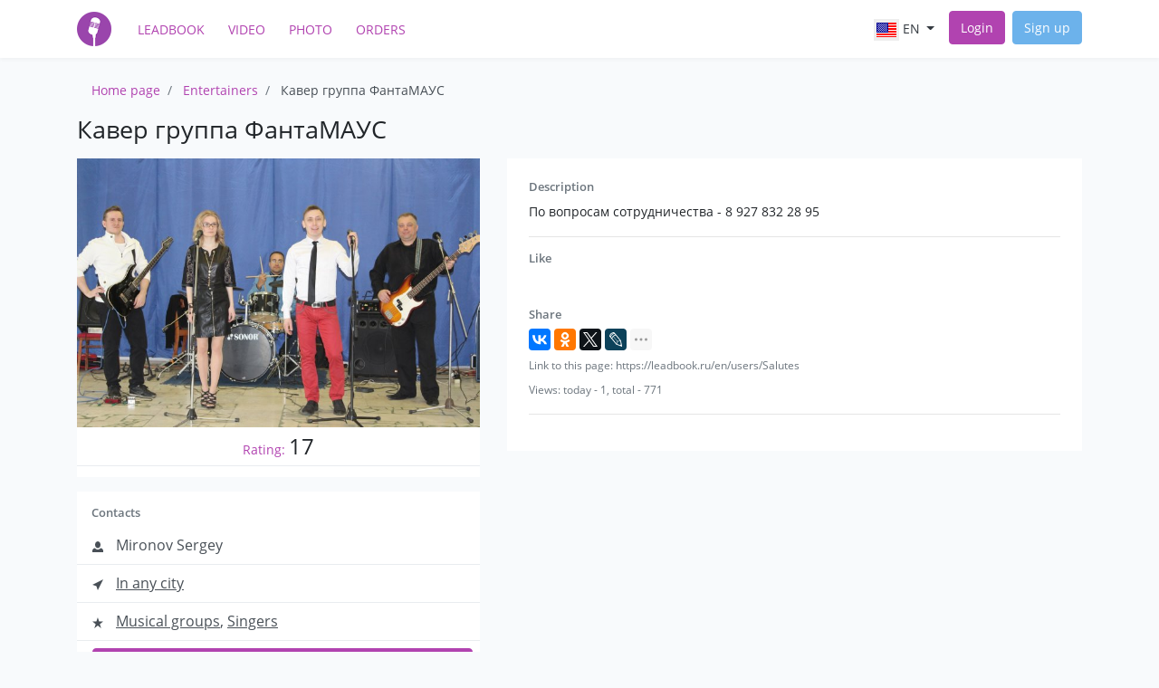

--- FILE ---
content_type: text/html; charset=UTF-8
request_url: https://leadbook.ru/en/users/Salutes
body_size: 8543
content:
<!DOCTYPE html>
<html lang="en">
<head>
    <meta charset="utf-8">
    <meta name="viewport" content="width=device-width, initial-scale=1">

    <meta name="csrf-token" content="3PWTtJyHdBlAs7czSkoU6tZqYr6BjUReFzOoXMSe">

    <meta name="author" content="LeadBook" />
    <meta name="copyright" content="LeadBook" />
    <meta name="Author" lang="ru" content="LeadBook" />
    <meta name="theme-color" content="#b143b0"/>

    <title>Кавер группа ФантаМАУС — Musical groups — Entertainers — entertainers Catalog &quot;LeadBook&quot;!</title>

    <meta name="description" property="description" content="Order an entertainer Кавер группа ФантаМАУС, genre: Musical groups">
    
    <meta name="keywords" property="keywords" content="Кавер группа ФантаМАУС, Musical groups, order an entertainer, телефон, email,">
    
    <meta name="image" property="image" content="https://leadbook.ru/thumbnails/medium/uploads/profile/12055_1522516107.jpg">
    

    <meta property="og:url" content="https://leadbook.ru/en/users/Salutes">
    <meta property="og:title" content="Кавер группа ФантаМАУС — Musical groups — Entertainers — entertainers Catalog &quot;LeadBook&quot;!">
    <meta property="og:description" content="Order an entertainer Кавер группа ФантаМАУС, genre: Musical groups">
    <meta property="og:type" content="website">
    <meta property="og:image" content="https://leadbook.ru/thumbnails/medium/uploads/profile/12055_1522516107.jpg">
    <meta property="og:site_name" content="LeadBook">
    

    <meta name="twitter:card" content="summary">
    <meta name="twitter:title" content="Кавер группа ФантаМАУС — Musical groups — Entertainers — entertainers Catalog &quot;LeadBook&quot;!">
    <meta name="twitter:description" content="Order an entertainer Кавер группа ФантаМАУС, genre: Musical groups">
    <meta name="twitter:image:src" content="https://leadbook.ru/thumbnails/medium/uploads/profile/12055_1522516107.jpg">
    <meta name="twitter:domain" content="leadbook.ru">
    

    <meta name="image" property="image" content="https://leadbook.ru/images/layout/social.jpg">
    

    <link rel="shortcut icon" href="/favicon.ico" />
    <!-- For iPhone 4 Retina display: -->
    <link rel="apple-touch-icon-precomposed" sizes="114x114" href="https://leadbook.ru/touch-icon-iphone-retina.png">
    <!-- For iPad: -->
    <link rel="apple-touch-icon-precomposed" sizes="72x72" href="https://leadbook.ru/touch-icon-ipad-retina.png">
    <!-- For iPhone: -->
    <link rel="apple-touch-icon-precomposed" href="https://leadbook.ru/touch-icon-iphone-retina.png">

    <link rel="apple-touch-icon" href="https://leadbook.ru/touch-icon-iphone-retina_180.png">

    <script src="/js/app.js?id=da23c903ca931e4ef65e" defer></script>

    <link href="/css/app.css?id=0ed7d757bd8227db4594" rel="stylesheet">
</head>
<body>
    <div id="app">
        <nav class="navbar navbar-expand-md navbar-light" id="top-nav-bar">
            <div class="container">
                <a href="https://leadbook.ru/en" class="navbar-brand">
                    <img width="38" height="38" title="LeadBook" src="https://leadbook.ru/images/layout/logo.png?1" alt="logo">
                </a>
                <button class="navbar-toggler" type="button" data-toggle="collapse" data-target="#navbarSupportedContent"
                        aria-controls="navbarSupportedContent" aria-expanded="false" aria-label="Toggle navigation">
                    <span class="navbar-toggler-icon"></span>
                </button>

                <div class="collapse navbar-collapse" id="navbarSupportedContent">
                    <ul class="navbar-nav mr-auto left-nav-bar">
                        <li class="nav-item">
                            <a class="nav-link text-uppercase" title="Entertainers catalog" href="https://leadbook.ru/en">LeadBook</a>
                        </li>
                        <li class="nav-item">
                            <a class="nav-link text-uppercase" title="Entertainers&#039; videos" href="https://leadbook.ru/en/videos">Video</a>
                        </li>
                        <li class="nav-item">
                            <a class="nav-link text-uppercase" title="Entertainers&#039; photos" href="https://leadbook.ru/en/albums">Photo</a>
                        </li>
                        <li class="nav-item">
                            <a class="nav-link text-uppercase" title="Orders and vacancies for entertainers" href="https://leadbook.ru/en/orders">Orders</a>
                        </li>
                    </ul>

                    <ul class="navbar-nav ml-auto right-nav-bar">
                        <li class="nav-item dropdown lang-switcher mr-2">
    <a class="nav-link dropdown-toggle text-uppercase" href="#" id="lang_696e81e7f203d" data-toggle="dropdown" aria-haspopup="true" aria-expanded="false">
        <img alt="en" src="https://leadbook.ru/images/icons/en.png"> en
    </a>
    <div class="dropdown-menu" aria-labelledby="lang_696e81e7f203d">
                            <a class="dropdown-item text-uppercase" rel="alternate" hreflang="ru" href="/users/Salutes">
            <img alt="In Russian" src="https://leadbook.ru/images/icons/ru.png"> ru
        </a>
                                        </div>
</li>

                                                    <li class="nav-item">
                                <a class="btn btn-primary mr-2 login-btn" title="Login to catalog of entertainers" href="https://leadbook.ru/en/login">Login</a>
                            </li>

                            <li class="nav-item">
                                <a class="btn btn-info" title="Registration in the catalog of entertainers" href="https://leadbook.ru/en/register">Sign up</a>
                            </li>
                                            </ul>
                </div>
            </div>
        </nav>

        <main class="py-4 pb-5">
                    <div class="container">
        

        
            <ol class="breadcrumb" itemscope itemtype="http://schema.org/BreadcrumbList">
                        <li class="breadcrumb-item
                                        " itemprop="itemListElement" itemscope
                    itemtype="http://schema.org/ListItem">
                    <a itemprop="item" href="https://leadbook.ru/en">
                        <span itemprop="name">Home page</span>
                    </a>
                    <meta itemprop="position" content="1" />
                </li>
                        <li class="breadcrumb-item
                                        " itemprop="itemListElement" itemscope
                    itemtype="http://schema.org/ListItem">
                    <a itemprop="item" href="https://leadbook.ru/en/users">
                        <span itemprop="name">Entertainers</span>
                    </a>
                    <meta itemprop="position" content="2" />
                </li>
                        <li class="breadcrumb-item
                                            active
                                        " itemprop="itemListElement" itemscope
                    itemtype="http://schema.org/ListItem">
                    <a itemprop="item" href="https://leadbook.ru/en/users/Salutes">
                        <span itemprop="name">Кавер группа ФантаМАУС</span>
                    </a>
                    <meta itemprop="position" content="3" />
                </li>
            </ol>
            <div itemscope itemtype="http://data-vocabulary.org/Person" class="profile-page">
        <h1 itemprop="name" class="mb-3">Кавер группа ФантаМАУС</h1>
        <div class="row">
            <div class="col-md-5">
                <div itemscope itemtype="http://schema.org/ImageObject">
                    <img src="https://leadbook.ru/thumbnails/medium/uploads/profile/12055_1522516107.jpg"
                         class="w-100 bg-white"
                         alt="Кавер группа ФантаМАУС"
                         title="Кавер группа ФантаМАУС" itemprop="contentUrl">
                    <meta itemprop="name" content="Кавер группа ФантаМАУС" />
                    <meta itemprop="description" content="По вопросам сотрудничества - 8 927 832 28 95" />
                </div>

                <div class="bg-white text-center  mb-3">
                    <div class="profile-rating mb-2">
                        Rating: <span>17</span>
                    </div>

                    <div class="pb-1">
                                            </div>

                    <div>
                                            </div>
                </div>

                <div class="bg-white pt-3 mb-3">
                    <h5 class="ml-3">Contacts</h5>
                    <div class="d-none">
                        Телефон и email
                    </div>
                                                            <div class="contact-row">
                        <svg xmlns="http://www.w3.org/2000/svg" width="8" height="8" viewBox="0 0 8 8">
  <path d="M4 0c-1.1 0-2 1.12-2 2.5s.9 2.5 2 2.5 2-1.12 2-2.5-.9-2.5-2-2.5zm-2.09 5c-1.06.05-1.91.92-1.91 2v1h8v-1c0-1.08-.84-1.95-1.91-2-.54.61-1.28 1-2.09 1-.81 0-1.55-.39-2.09-1z" />
</svg>
                        Mironov Sergey
                    </div>
                                                            <div class="contact-row">
                        <svg xmlns="http://www.w3.org/2000/svg" width="8" height="8" viewBox="0 0 8 8">
  <path d="M8 0l-8 4 3 1 1 3 4-8z" />
</svg>
                        <a href="https://leadbook.ru/en/users?location=1">
                            <span itemprop="address">In any city</span>
                        </a>
                    </div>
                                                                <div class="contact-row">
                            <svg xmlns="http://www.w3.org/2000/svg" width="8" height="8" viewBox="0 0 8 8">
  <path d="M4 0l-1 3h-3l2.5 2-1 3 2.5-2 2.5 2-1-3 2.5-2h-3l-1-3z" />
</svg>
                            <a href="https://leadbook.ru/en/users?category=muzykalnye-kollektivy">
                                <span itemprop="role">Musical groups</span></a>,
                            <a href="https://leadbook.ru/en/users?category=pevcy">Singers</a>
                                                      </div>
                                        
                    <div class="contact-row js-contacts profile-contacts" style="display: none;"
                         data-url="https://leadbook.ru/en/profile/contacts/Salutes/0bdde17c6129839f000ebd9cf1bda9f6">
                        <form method="POST">
                            <input type="hidden" name="_token" value="3PWTtJyHdBlAs7czSkoU6tZqYr6BjUReFzOoXMSe">
                            <input type="hidden" name="_method" value="post">
                            <button type="submit" class="btn btn-primary w-100 btn-with-loader">
                                <span class="btn-label">Show contacts</span>
                                <span class="spinner-border spinner-border-sm" role="status" aria-hidden="true"></span>
                            </button>
                        </form>
                    </div>

                    <div class="contact-row">
                        <a href="#comments" class="btn btn-info btn-sm w-100 js-tab-link">
                            Leave feedback
                        </a>
                    </div>

                                            <div class="p-3"></div>
                    
                    
                    <div class="text-muted pl-3 pr-3 pb-3 profile-small-text">
                        <small>
                            * Photos, videos, audio recordings, personal information of the user are his intellectual property.
                        </small>
                    </div>

                </div>

                                
                                    <div class="bg-white p-2 mb-3">
                        <a href="https://vk.com/fantamouse" title="Vkontakte" target="_blank" rel="nofollow noopener" class="social-block">
                            <img src="https://leadbook.ru/images/icons/vk-sq.svg" alt="Vkontakte"/>
                            <span>Vkontakte</span>
                        </a>
                    </div>
                            </div>
            <div class="col-md-7 profile-description-column">
                <div class="bg-white p-4">
                    <h3>Description</h3>
    <div class="big-text-holder  js-big-text-holder" data-profile="Salutes">
        По вопросам сотрудничества - 8 927 832 28 95
        <div class="show-all-text js-show-text"><div>Show more</div></div>
    </div>
    <hr />

                    
                    
                    <h3>Like</h3>

                    <script type="text/javascript">
                        window.vkAsyncInit = function() {
                            VK.init({apiId: 4540930, onlyWidgets: true});
                            VK.Widgets.Like("vk_like", {type: "mini", height: 20});
                        };
                    </script>
                    <div class="row mb-3">
                        <div class="col-sm-3 mb-1 mb-md-0">
                            <div id="vk_like"></div>
                        </div>
                        <div class="col-sm text-left">
                            <div class="fb-like " style="top: -3px;" data-href="" data-layout="button_count" data-action="like" data-show-faces="true" data-share="false"></div>
                        </div>
                    </div>

                    <h3>Share</h3>
                    <script src="//yastatic.net/share2/share.js" async="async"></script>
                    <div class="ya-share2" data-services="vkontakte,facebook,odnoklassniki,twitter,lj,reddit,moimir" data-limit="4"></div>

                    <div class="text-muted mt-1">
                        <small>Link to this page: https://leadbook.ru/en/users/Salutes</small>
                    </div>

                    <div class="text-muted js-load-content mt-1" data-url="https://leadbook.ru/en/profile/counters/Salutes">
                        <div class="spinner-border small-spinner" role="status">
                            <span class="sr-only">Loading...</span>
                        </div>
                    </div>

                                            <hr />
                        <!-- Yandex.RTB R-A-263860-3 -->
<div id="yandex_rtb_R-A-263860-3"></div>
<script type="text/javascript">
    (function(w, d, n, s, t) {
        w[n] = w[n] || [];
        w[n].push(function() {
            Ya.Context.AdvManager.render({
                blockId: "R-A-263860-3",
                renderTo: "yandex_rtb_R-A-263860-3",
                async: true
            });
        });
        t = d.getElementsByTagName("script")[0];
        s = d.createElement("script");
        s.type = "text/javascript";
        s.src = "//an.yandex.ru/system/context.js";
        s.async = true;
        t.parentNode.insertBefore(s, t);
    })(this, this.document, "yandexContextAsyncCallbacks");
</script>
                                    </div>

                
                            </div>
        </div>
    </div>

    <div class="content-block">
                <ul class="nav nav-tabs" id="myTab" role="tablist">
                                                    <li class="nav-item">
                <a class="nav-link active" id="comments-tab" data-toggle="tab" href="#comments" role="tab" aria-controls="comments" aria-selected="false">
                    Reviews (0)
                </a>
            </li>
        </ul>

        <div class="tab-content">
                                                <div class="tab-pane active" id="comments" role="tabpanel" aria-labelledby="comments-tab">
                <div class="js-comments p-2">
    <div class="js-ajax-resource-list mb-1" data-url="https://leadbook.ru/en/comments/list?type=App%5CModules%5CCatalog%5CModels%5CProfile&amp;id=11086" data-load-on-init="1">
        <div class="spinner-border small-spinner" role="status">
            <span class="sr-only">Loading...</span>
        </div>
    </div>

            <div class="alert alert-warning">
            <a href="https://leadbook.ru/en/login">Sign in</a>, to leave comments.
        </div>
    </div>            </div>
        </div>
    </div>

            <h2 class="mb-3">More in category musical groups</h2>
        <div class="artists-list">
            <div class="row">
                                    <div class="col-lg-3 column">
                                                                                                <div class="profile-card" itemscope itemtype="http://data-vocabulary.org/Person">
                        <h4>
                            <a class="title" itemprop="url" href="https://leadbook.ru/en/users/kulak">
                                <span itemprop="name">НАРОДНО-ЭСТРАДНЫЙ АНСАМБЛЬ &quot;СВЯТАЯ ПЕСЕННАЯ РУСЬ&quot;</span>
                            </a>
                                                    </h4>

                                                    <div class="category-link">
                                <a href="https://leadbook.ru/en/users?category=muzykalnye-kollektivy">
                                    <span itemprop="role">Musical groups</span>
                                </a>
                            </div>
                        
                                                    <div class="location-link">
                                <a href="https://leadbook.ru/en/users?location=8900000200000">
                                    <span itemprop="address">Gubkinskiy</span>
                                </a>
                            </div>
                        
                        <div class="profile-badges">
                                    <a
                href="https://leadbook.ru/en/users/kulak?#videos"
               class="profile-badge profile-badge-counter profile-badge-video " title="Videos">
                <img src="https://leadbook.ru/images/icons/open-iconic/svg/violet-video.svg" alt="">
                3
            </a>
                                            </div>

                        <a class="d-block" aria-label="Народно-эстрадный ансамбль &quot;Святая песенная Русь&quot;" href="https://leadbook.ru/en/users/kulak">
                            <img data-src="https://leadbook.ru/thumbnails/medium/uploads/profile/11727_1512927638.jpg"
                                 class="profile-image js-lazy-load-item position-relative" alt="Народно-эстрадный ансамбль &quot;Святая песенная Русь&quot;">
                        </a>

                        <div class="video-previews text-center">
                                <div class="video-container video-preview js-video"
                 data-profile="kulak"
                 data-provider="youtube"
                 data-provider-id="0Za8e9IJ1lY"
                 data-provider-url="//www.youtube.com/embed/0Za8e9IJ1lY?wmode=transparent&amp;modestbranding=1&amp;autoplay=1"
                 data-preview-url="//img.youtube.com/vi/0Za8e9IJ1lY/default.jpg"
            >
                <div class="preview-holder js-preview-holder">

                </div>
                <div class="video-button"></div>
            </div>
                                <div class="video-container video-preview js-video"
                 data-profile="kulak"
                 data-provider="youtube"
                 data-provider-id="PadaOBWNU2E"
                 data-provider-url="//www.youtube.com/embed/PadaOBWNU2E?wmode=transparent&amp;modestbranding=1&amp;autoplay=1"
                 data-preview-url="//img.youtube.com/vi/PadaOBWNU2E/default.jpg"
            >
                <div class="preview-holder js-preview-holder">

                </div>
                <div class="video-button"></div>
            </div>
                                <div class="video-container video-preview js-video"
                 data-profile="kulak"
                 data-provider="youtube"
                 data-provider-id="1i-cbN8gVEk"
                 data-provider-url="//www.youtube.com/embed/1i-cbN8gVEk?wmode=transparent&amp;modestbranding=1&amp;autoplay=1"
                 data-preview-url="//img.youtube.com/vi/1i-cbN8gVEk/default.jpg"
            >
                <div class="preview-holder js-preview-holder">

                </div>
                <div class="video-button"></div>
            </div>
            </div>

                        <div class="description js-description">
                            Народно-эстрадный ансамбль &quot;Святая песенная Русь&quot;
Уникальная шоу-прогр<span class="description-end">амма на все праздники: Свадьбы - Банкеты - Дни рождения - Юбилеи - Детские праздники - Новогодние - Корпоративы - Масленица - Выпускные вечера - Девичники и мальчишники -Студенческие мероприятия - Презентации и промо-акции - PR кампании - Открытие новых предприятий ( магазинов, о...</span>
                            <span class="show-description js-show-description">read more..</span>
                                                    </div>
                        <div class="text-center">
                            <a href="https://leadbook.ru/en/users/kulak" class="btn btn-dark btn-sm profile-btn">Read more</a>
                        </div>

                    </div>
                            </div>
                    <div class="col-lg-3 column">
                                                                                                <div class="profile-card" itemscope itemtype="http://data-vocabulary.org/Person">
                        <h4>
                            <a class="title" itemprop="url" href="https://leadbook.ru/en/users/Luxuryband">
                                <span itemprop="name">LUXURY BAND</span>
                            </a>
                                                    </h4>

                                                    <div class="category-link">
                                <a href="https://leadbook.ru/en/users?category=muzykalnye-kollektivy">
                                    <span itemprop="role">Musical groups</span>
                                </a>
                            </div>
                        
                                                    <div class="location-link">
                                <a href="https://leadbook.ru/en/users?location=1">
                                    <span itemprop="address">In any city</span>
                                </a>
                            </div>
                        
                        <div class="profile-badges">
                                    <a
                href="https://leadbook.ru/en/users/Luxuryband?#videos"
               class="profile-badge profile-badge-counter profile-badge-video " title="Videos">
                <img src="https://leadbook.ru/images/icons/open-iconic/svg/violet-video.svg" alt="">
                2
            </a>
                                    <a href="https://leadbook.ru/en/users/Luxuryband?#photos"
               class="profile-badge profile-badge-counter profile-badge-photo " title="Photo">
                <img src="https://leadbook.ru/images/icons/open-iconic/svg/violet-camera-slr.svg" alt="">
                6
            </a>
                            </div>

                        <a class="d-block" aria-label="Luxury Band" href="https://leadbook.ru/en/users/Luxuryband">
                            <img data-src="https://leadbook.ru/thumbnails/medium/uploads/profile/491_1441899781.jpg"
                                 class="profile-image js-lazy-load-item position-relative" alt="Luxury Band">
                        </a>

                        <div class="video-previews text-center">
                                <div class="video-container video-preview js-video"
                 data-profile="Luxuryband"
                 data-provider="youtube"
                 data-provider-id="KX4hX1eDcME"
                 data-provider-url="//www.youtube.com/embed/KX4hX1eDcME?wmode=transparent&amp;modestbranding=1&amp;autoplay=1"
                 data-preview-url="//img.youtube.com/vi/KX4hX1eDcME/default.jpg"
            >
                <div class="preview-holder js-preview-holder">

                </div>
                <div class="video-button"></div>
            </div>
                                <div class="video-container video-preview js-video"
                 data-profile="Luxuryband"
                 data-provider="youtube"
                 data-provider-id="BPbNTUBkA4U"
                 data-provider-url="//www.youtube.com/embed/BPbNTUBkA4U?wmode=transparent&amp;modestbranding=1&amp;autoplay=1"
                 data-preview-url="//img.youtube.com/vi/BPbNTUBkA4U/default.jpg"
            >
                <div class="preview-holder js-preview-holder">

                </div>
                <div class="video-button"></div>
            </div>
            </div>

                        <div class="description js-description">
                            Кавер группа Luxury band — это топовый коллектив на праздник, свадьбу,<span class="description-end"> новый год. Бешеная энергетика группы, артистичность исполнителей и, конечно же, сногсшибательная, стильная внешность солистов — это залог успеха вашего ивента. Сочетание яркого и техничного тенора (Alex) и выразительного тембра с широким диапазоном (Мария) в совокупности с живой...</span>
                            <span class="show-description js-show-description">read more..</span>
                                                    </div>
                        <div class="text-center">
                            <a href="https://leadbook.ru/en/users/Luxuryband" class="btn btn-dark btn-sm profile-btn">Read more</a>
                        </div>

                    </div>
                            </div>
                    <div class="col-lg-3 column">
                                                                                                <div class="profile-card" itemscope itemtype="http://data-vocabulary.org/Person">
                        <h4>
                            <a class="title" itemprop="url" href="https://leadbook.ru/en/users/muzykalnaya-gruppa-na-korporativ-svadbu-den-rozhdeniya-vpb">
                                <span itemprop="name">MUSIC GROUP FOR CORPORATE, WEDDING, BIRTHDAY (VPB)</span>
                            </a>
                                                    </h4>

                                                    <div class="category-link">
                                <a href="https://leadbook.ru/en/users?category=muzykalnye-kollektivy">
                                    <span itemprop="role">Musical groups</span>
                                </a>
                            </div>
                        
                                                    <div class="location-link">
                                <a href="https://leadbook.ru/en/users?location=2500000100000">
                                    <span itemprop="address">Vladivostok</span>
                                </a>
                            </div>
                        
                        <div class="profile-badges">
                                                                    <span class="profile-badge" data-toggle="tooltip" data-placement="top" data-original-title="Have Instagram" >
              <img src="https://leadbook.ru/images/icons/instagram32.png" alt="">
            </span>
            </div>

                        <a class="d-block" aria-label="Music group for corporate, wedding, birthday (VPB)" href="https://leadbook.ru/en/users/muzykalnaya-gruppa-na-korporativ-svadbu-den-rozhdeniya-vpb">
                            <img data-src="https://leadbook.ru/thumbnails/medium/uploads/profile/E2GaXHc76DiVmjkSdqlmxrV6H7RjJFmKP0Y2tWUj.jpeg"
                                 class="profile-image js-lazy-load-item position-relative" alt="Music group for corporate, wedding, birthday (VPB)">
                        </a>

                        
                        <div class="description js-description">
                            Exit Procedural Brigade - This is 100% high quality live sound, maximu<span class="description-end">m enthusiasm and fun! The group consists of ten people! The charismatic frontman, powerful live energy of the brass section will not leave anyone indifferent! All members of the collective are accomplished professional musicians and performers, laureates of various music competit...</span>
                            <span class="show-description js-show-description">read more..</span>
                                                    </div>
                        <div class="text-center">
                            <a href="https://leadbook.ru/en/users/muzykalnaya-gruppa-na-korporativ-svadbu-den-rozhdeniya-vpb" class="btn btn-dark btn-sm profile-btn">Read more</a>
                        </div>

                    </div>
                            </div>
                    <div class="col-lg-3 column">
                                                                                                <div class="profile-card" itemscope itemtype="http://data-vocabulary.org/Person">
                        <h4>
                            <a class="title" itemprop="url" href="https://leadbook.ru/en/users/ritmy-ognya-shou">
                                <span itemprop="name">RITMY OGNYA SHOU</span>
                            </a>
                                                    </h4>

                                                    <div class="category-link">
                                <a href="https://leadbook.ru/en/users?category=muzykalnye-kollektivy">
                                    <span itemprop="role">Musical groups</span>
                                </a>
                            </div>
                        
                                                    <div class="location-link">
                                <a href="https://leadbook.ru/en/users?location=7700000000000">
                                    <span itemprop="address">Moskva</span>
                                </a>
                            </div>
                        
                        <div class="profile-badges">
                                    <a
                href="https://leadbook.ru/en/users/ritmy-ognya-shou?#videos"
               class="profile-badge profile-badge-counter profile-badge-video " title="Videos">
                <img src="https://leadbook.ru/images/icons/open-iconic/svg/violet-video.svg" alt="">
                15
            </a>
                                    <a href="https://leadbook.ru/en/users/ritmy-ognya-shou?#photos"
               class="profile-badge profile-badge-counter profile-badge-photo " title="Photo">
                <img src="https://leadbook.ru/images/icons/open-iconic/svg/violet-camera-slr.svg" alt="">
                20
            </a>
                            <span class="profile-badge profile-discount" data-toggle="tooltip" data-placement="top" data-original-title="Discount for promotional code of the catalog" >
            -5%
            </span>
                            <span class="profile-badge" data-toggle="tooltip" data-placement="top" data-original-title="Have Instagram" >
              <img src="https://leadbook.ru/images/icons/instagram32.png" alt="">
            </span>
            </div>

                        <a class="d-block" aria-label="Ritmy Ognya Shou" href="https://leadbook.ru/en/users/ritmy-ognya-shou">
                            <img data-src="https://leadbook.ru/thumbnails/medium/uploads/profile/S00fGrheVsHADK7EwKWfIcQpqIyB37WMgGVjLzi8.jpg"
                                 class="profile-image js-lazy-load-item position-relative" alt="Ritmy Ognya Shou">
                        </a>

                        <div class="video-previews text-center">
                                <div class="video-container video-preview js-video"
                 data-profile="ritmy-ognya-shou"
                 data-provider="youtube"
                 data-provider-id="1c8Ta8GNW5I"
                 data-provider-url="//www.youtube.com/embed/1c8Ta8GNW5I?wmode=transparent&amp;modestbranding=1&amp;autoplay=1"
                 data-preview-url="//img.youtube.com/vi/1c8Ta8GNW5I/default.jpg"
            >
                <div class="preview-holder js-preview-holder">

                </div>
                <div class="video-button"></div>
            </div>
                                <div class="video-container video-preview js-video"
                 data-profile="ritmy-ognya-shou"
                 data-provider="youtube"
                 data-provider-id="wAaIbzd451o"
                 data-provider-url="//www.youtube.com/embed/wAaIbzd451o?wmode=transparent&amp;modestbranding=1&amp;autoplay=1"
                 data-preview-url="//img.youtube.com/vi/wAaIbzd451o/default.jpg"
            >
                <div class="preview-holder js-preview-holder">

                </div>
                <div class="video-button"></div>
            </div>
                                <div class="video-container video-preview js-video"
                 data-profile="ritmy-ognya-shou"
                 data-provider="youtube"
                 data-provider-id="ro4vol2t2SA"
                 data-provider-url="//www.youtube.com/embed/ro4vol2t2SA?wmode=transparent&amp;modestbranding=1&amp;autoplay=1"
                 data-preview-url="//img.youtube.com/vi/ro4vol2t2SA/default.jpg"
            >
                <div class="preview-holder js-preview-holder">

                </div>
                <div class="video-button"></div>
            </div>
            </div>

                        <div class="description js-description">
                            Real fire on stage! Latina, flamenco, popular stage - a fiery combinat<span class="description-end">ion of guitar, castanets, dance and vocals.
• A team of qualified professional dancers, vocalists, musicians, laureates of international and all-Russian competitions, active participants in the cultural activities of the capital and the country
  • Interactive with guests, mast...</span>
                            <span class="show-description js-show-description">read more..</span>
                                                    </div>
                        <div class="text-center">
                            <a href="https://leadbook.ru/en/users/ritmy-ognya-shou" class="btn btn-dark btn-sm profile-btn">Read more</a>
                        </div>

                    </div>
                            </div>
            </div>

            </div>
        <div class="text-center">
            <a href="https://leadbook.ru/en/users?category=muzykalnye-kollektivy" class="btn btn-primary btn-lg">View all</a>
        </div>
    
                    <div class="content-block mt-4">
                <div class="overflow-hidden text-center">
                    <!-- Yandex.RTB R-A-263860-1 -->
<div id="yandex_rtb_R-A-263860-1"></div>
<script type="text/javascript">
    (function(w, d, n, s, t) {
        w[n] = w[n] || [];
        w[n].push(function() {
            Ya.Context.AdvManager.render({
                blockId: "R-A-263860-1",
                renderTo: "yandex_rtb_R-A-263860-1",
                async: true
            });
        });
        t = d.getElementsByTagName("script")[0];
        s = d.createElement("script");
        s.type = "text/javascript";
        s.src = "//an.yandex.ru/system/context.js";
        s.async = true;
        t.parentNode.insertBefore(s, t);
    })(this, this.document, "yandexContextAsyncCallbacks");
</script>
                </div>
            </div>
            </div>
        </main>

        <footer id="footer">
            <div class="container">
                <div class="row">
                    <div class="col-sm mb-3">
                        <div class="footer-logo">
                            <a href="/">
                                <img width="38" height="38" src="https://leadbook.ru/images/layout/logo.png?1" alt="LEADBOOK">
                                LEADBOOK
                            </a>
                        </div>
                        <div class="footer-contacts">
                            <a href="mailto:subscribe@leadbook.ru">subscribe@leadbook.ru</a>
                        </div>
                    </div>
                    <div class="col-sm mb-3">
                        <ul class="nav flex-column">
                            <li class="nav-title">
                                Entertainers Catalog
                            </li>
                            <li class="nav-item">
                                <a class="nav-link" title="Entertainers catalog" href="https://leadbook.ru/en/users">Find an entertainer</a>
                            </li>
                            <li class="nav-item">
                                <a class="nav-link" title="Entertainers catalog - Producers" href="https://leadbook.ru/en/users?category=prodjusery">Producers</a>
                            </li>
                            <li class="nav-item">
                                <a class="nav-link" title="Sign up in entertainers catalog" href="https://leadbook.ru/en/register">Add profile</a>
                            </li>
                            <li class="nav-item">
                                <a class="nav-link" title="Orders and vacancies for entertainers" href="https://leadbook.ru/en/orders">Orders</a>
                            </li>
                            <li class="nav-item">
                                <a class="nav-link" title="Services" href="https://leadbook.ru/en/pages/uslugi">Services</a>
                            </li>
                        </ul>
                    </div>
                    <div class="col-sm mb-3">
                        <ul class="nav flex-column">
                            <li class="nav-title">
                                Materials
                            </li>
                            <li class="nav-item">
                                <a class="nav-link" title="Entertainers&#039; videos" href="https://leadbook.ru/en/videos">Videos</a>
                            </li>
                            <li class="nav-item">
                                <a class="nav-link" title="Audio recordings of entertainers" href="https://leadbook.ru/en/audio">Audio</a>
                            </li>
                            <li class="nav-item">
                                <a class="nav-link" title="Entertainers&#039; photos" href="https://leadbook.ru/en/albums">Photo</a>
                            </li>
                            <li class="nav-item">
                                <a class="nav-link" title="Entertainers&#039; news" href="https://leadbook.ru/en/news">News</a>
                            </li>
                        </ul>
                    </div>
                    <div class="col-sm mb-3">
                        <ul class="nav flex-column">
                            <li class="nav-title">
                                Find An Entertainer
                            </li>
                            <li class="nav-item">
                                <a class="nav-link" title="Entertainers catalog - Russia" href="https://leadbook.ru/en/katalog-artistov-rossiya">
                                    Directory of cities
                                </a>
                            </li>
                            <li class="nav-item">
                                <a class="nav-link"  title="Entertainers catalog - Moscow" href="https://leadbook.ru/en/users?location=7700000000000">
                                    In Moscow
                                </a>
                            </li>
                            <li class="nav-item">
                                <a class="nav-link"  title="Entertainers catalog - St. Petersburg" href="https://leadbook.ru/en/users?location=7800000000000">
                                    In St. Petersburg
                                </a>
                            </li>
                            <li class="nav-item">
                                <a class="nav-link"  title="Entertainers catalog - Voronezh" href="https://leadbook.ru/en/users?location=3600000100000">
                                    In Voronezh
                                </a>
                            </li>
                        </ul>
                    </div>

                    <div class="col-sm mb-3">
                        <ul class="nav flex-column">
                            <li class="nav-title">
                                Support
                            </li>
                            <li class="nav-item">
                                <a class="nav-link" title="Vkontakte" target="_blank" rel="nofollow noopener" href="https://vk.com/katalogartistov">
                                    <img src="https://leadbook.ru/images/icons/vk.svg" alt="Vkontakte">
                                    Vkontakte
                                </a>
                            </li>
                            <li class="nav-item">
                                <a class="nav-link" title="Write a letter" href="mailto:subscribe@leadbook.ru">Write a letter</a>
                            </li>
                            <li class="nav-item">
                                <a class="nav-link" title="Promotional materials" href="https://leadbook.ru/en/pages/banners">Promotional materials</a>
                            </li>
                            <li class="nav-item">
                                <a class="nav-link" title="Terms of use" href="https://leadbook.ru/en/pages/pravila">Terms</a>
                            </li>

                            <li class="nav-item dropdown lang-switcher mr-2">
    <a class="nav-link dropdown-toggle text-uppercase" href="#" id="lang_696e81e7f21cb" data-toggle="dropdown" aria-haspopup="true" aria-expanded="false">
        <img alt="en" src="https://leadbook.ru/images/icons/en.png"> en
    </a>
    <div class="dropdown-menu" aria-labelledby="lang_696e81e7f21cb">
                            <a class="dropdown-item text-uppercase" rel="alternate" hreflang="ru" href="/users/Salutes">
            <img alt="In Russian" src="https://leadbook.ru/images/icons/ru.png"> ru
        </a>
                                        </div>
</li>
                        </ul>
                    </div>
                </div>

                <div class="footer-text">In our catalog of 	entertainers you can order the services of a toastmaster, singers, musicians and other professionals in their field. We are the largest catalog of 	entertainers, join us!</div>
                <p class="footer-copyrights">© 2026 All rights reserved</p>
                <div class="text-right">
                    <a class="text-white" title="Site creation" href="http://nikitchenko.ru" target="_blank" rel="nofollow noopener">Site creation</a>
                </div>
            </div>
        </footer>
    </div>

    <div id="vk_api_transport"></div>
    <script type="text/javascript">
        setTimeout(function() {
            var el = document.createElement("script");
            el.type = "text/javascript";
            el.src = "https://vk.com/js/api/openapi.js?160";
            el.async = true;
            document.getElementById("vk_api_transport").appendChild(el);
        }, 0);
    </script>
    <div id="fb-root"></div>
    <script>(function(d, s, id) {
            var js, fjs = d.getElementsByTagName(s)[0];
            if (d.getElementById(id)) return;
            js = d.createElement(s); js.id = id;
            js.src = "//connect.facebook.net/ru_RU/sdk.js#xfbml=1&version=v2.3&appId=802596599787523";
            fjs.parentNode.insertBefore(js, fjs);
        }(document, 'script', 'facebook-jssdk'));</script>


    <div class="modal fade" id="videoModal" tabindex="-1" role="dialog" aria-labelledby="videoModalTitle" aria-hidden="true">
        <div class="modal-dialog modal-lg modal-dialog-centered" role="document">
            <div class="modal-content">
                <div class="modal-header">
                    <h5 class="modal-title" id="videoModalTitle">View video</h5>
                    <button type="button" class="close" data-dismiss="modal" aria-label="Close">
                        <span aria-hidden="true">&times;</span>
                    </button>
                </div>
                <div id="modal-video-holder">

                </div>
            </div>
        </div>
    </div>

        
    <script>
        (function(i,s,o,g,r,a,m){i['GoogleAnalyticsObject']=r;i[r]=i[r]||function(){
            (i[r].q=i[r].q||[]).push(arguments)},i[r].l=1*new Date();a=s.createElement(o),
            m=s.getElementsByTagName(o)[0];a.async=1;a.src=g;m.parentNode.insertBefore(a,m)
        })(window,document,'script','//www.google-analytics.com/analytics.js','ga');

        ga('create', 'UA-58459923-1', 'auto');
        ga('send', 'pageview');

    </script>
    <!-- Yandex.Metrika counter -->
    <script type="text/javascript"> (function (d, w, c) { (w[c] = w[c] || []).push(function() { try { w.yaCounter25709792 = new Ya.Metrika({ id:25709792, webvisor:true, trackHash:true }); } catch(e) { } }); var n = d.getElementsByTagName("script")[0], s = d.createElement("script"), f = function () { n.parentNode.insertBefore(s, n); }; s.type = "text/javascript"; s.async = true; s.src = (d.location.protocol == "https:" ? "https:" : "http:") + "//mc.yandex.ru/metrika/watch.js"; if (w.opera == "[object Opera]") { d.addEventListener("DOMContentLoaded", f, false); } else { f(); } })(document, window, "yandex_metrika_callbacks");</script><noscript><div><img src="//mc.yandex.ru/watch/25709792" style="position:absolute; left:-9999px;" alt="" /></div></noscript><!-- /Yandex.Metrika counter -->

</body>
</html>


--- FILE ---
content_type: text/html; charset=UTF-8
request_url: https://leadbook.ru/en/profile/counters/Salutes
body_size: 510
content:
<small>Views: today - 1, total - 771</small>